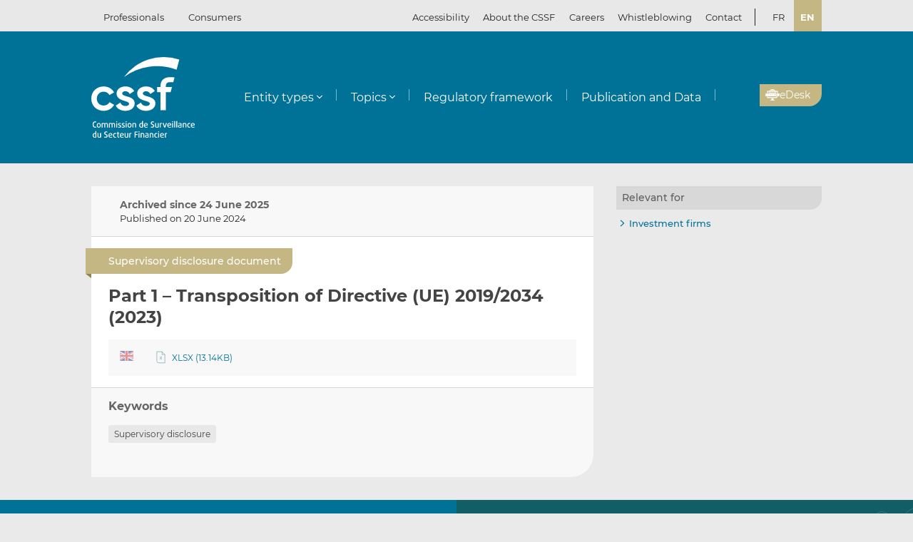

--- FILE ---
content_type: image/svg+xml
request_url: https://www.cssf.lu/wp-content/uploads/search-entities.svg
body_size: 1183
content:
<?xml version="1.0" encoding="utf-8"?>
<svg version="1.1" xmlns="http://www.w3.org/2000/svg" width="93.7" height="100.9" viewBox="0 0 93.7 100.9" xml:space="preserve"><style>.st0{fill:#d0d2d3}.st1{fill:#fff}.st2{fill:none;stroke:#fff;stroke-width:.75;stroke-miterlimit:10}</style><switch><g><path class="st0" d="M54 0H0v100.6h54c9.9 0 18-8.9 18-19.9V0H54z"/><path class="st1" d="M9.7 11.4h6v6h-6zM21 11.4h31.9v6H21z"/><path class="st2" d="M57.9 94.2H17.7c-4.4 0-8-3.6-8-8V33.5c0-4.4 3.6-8 8-8H58c4.4 0 8 3.6 8 8:v52.6c-.1 4.5-3.7 8.1-8.1 8.1zM9.7 37.1h56.2M9.7 59.9h56.2M9.7 83.5h56.2M23.4 25.5l.2 68.7M52.8 25.5l.2 68.7M9.7 48.5h56.2M9.7 71.7h56.2"/><circle class="st1" cx="49.3" cy="59" r="19.7"/><path d="M92.6 94.2L72.2 73.8c3.1-4.1 4.9-9.4 4.9-15.1 0-14.1-11.4-25.4-25.4-25.4S26.2 44.7 26.2 58.8s11.4 25.4 25.4 25.4c5.7 0 10.8-1.8 15.1-4.9l20.4 20.4c.8.8 1.8 1.2 2.7 1.2 1 0 2-.4 2.7-1.2 1.6-1.6 1.6-3.9.1-5.5zM51.7 76.4c-9.8 0-17.6-7.8-17.6-17.6s7.8-17.6 17.6-17.6S69.3 49 69.3 58.8s-7.8 17.6-17.6 17.6z" fill="#c5b783"/><circle class="st0" cx="51.8" cy="51.2" r="5.6"/><path class="st0" d="M61.4 68.5v-2c0-4.4-2.8-8-6.2-8H48c-3.4 0-6.2 3.6-6.2 8v2h19.6z"/></g></switch></svg>
